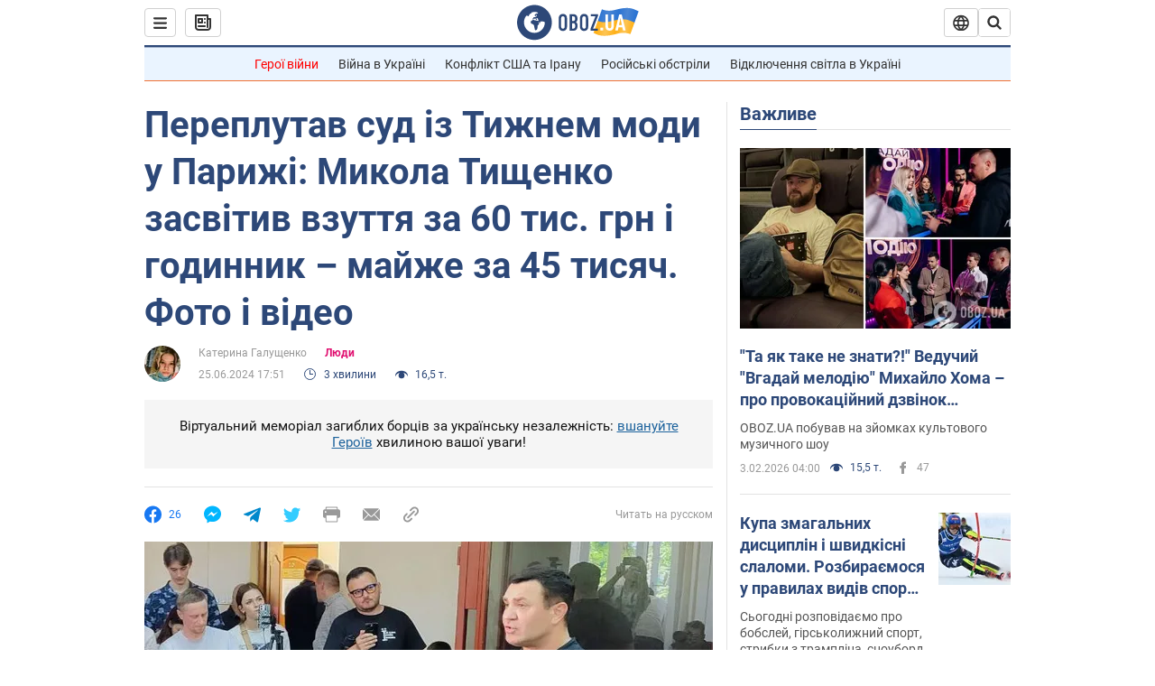

--- FILE ---
content_type: application/x-javascript; charset=utf-8
request_url: https://servicer.idealmedia.io/1418748/1?nocmp=1&sessionId=69823ee4-12943&sessionPage=1&sessionNumberWeek=1&sessionNumber=1&scale_metric_1=64.00&scale_metric_2=256.00&scale_metric_3=100.00&cbuster=1770143460605609324158&pvid=ea39f161-7a00-4bbc-8136-1cd7254dd86a&implVersion=11&lct=1763555100&mp4=1&ap=1&consentStrLen=0&wlid=7d3130cf-0b89-40e5-99a3-751972ab261a&uniqId=0097c&niet=4g&nisd=false&evt=%5B%7B%22event%22%3A1%2C%22methods%22%3A%5B1%2C2%5D%7D%2C%7B%22event%22%3A2%2C%22methods%22%3A%5B1%2C2%5D%7D%5D&pv=5&jsv=es6&dpr=1&hashCommit=cbd500eb&apt=2024-06-25T17%3A51%3A00&tfre=3841&w=0&h=1&tl=150&tlp=1&sz=0x1&szp=1&szl=1&cxurl=https%3A%2F%2Fnews.obozrevatel.com%2Fukr%2Fshow%2Fpeople%2Fpereplutav-sud-iz-tizhnem-modi-u-parizhi-mikola-tischenko-zasvitiv-vzuttya-za-60-tis-grn-i-godinnik-majzhe-za-45-tisyach-foto-i-video.htm&ref=&lu=https%3A%2F%2Fnews.obozrevatel.com%2Fukr%2Fshow%2Fpeople%2Fpereplutav-sud-iz-tizhnem-modi-u-parizhi-mikola-tischenko-zasvitiv-vzuttya-za-60-tis-grn-i-godinnik-majzhe-za-45-tisyach-foto-i-video.htm
body_size: 831
content:
var _mgq=_mgq||[];
_mgq.push(["IdealmediaLoadGoods1418748_0097c",[
["unian.net","11986289","1","Співачка Йолка у Росії вийшла заміж за відомого українця-мовчуна","За даними росЗМІ, Йолка декілька років зустрічалася з Рожденом.","0","","","","syEzzcAnrLZjgs_6IgrC4EllV5PXjw7_1HpMwtNYIOt_IflNQAcCFUhNU-7RqfNCJP9NESf5a0MfIieRFDqB_Kldt0JdlZKDYLbkLtP-Q-UWPz57ZH3UmDqYikOlec5T",{"i":"https://s-img.idealmedia.io/n/11986289/45x45/120x0x480x480/aHR0cDovL2ltZ2hvc3RzLmNvbS90LzIwMjYtMDEvNDI3MDI0L2FhNDcyZjRlOWViZjQwMDkyYmQzMTRkOWJiN2U2NDU1LmpwZWc.webp?v=1770143460-oe7c0GTty7Ez9CnitpLa6JaJKwRC2xef8flDPQVs_co","l":"https://clck.idealmedia.io/pnews/11986289/i/1298901/pp/1/1?h=syEzzcAnrLZjgs_6IgrC4EllV5PXjw7_1HpMwtNYIOt_IflNQAcCFUhNU-7RqfNCJP9NESf5a0MfIieRFDqB_Kldt0JdlZKDYLbkLtP-Q-UWPz57ZH3UmDqYikOlec5T&utm_campaign=obozrevatel.com&utm_source=obozrevatel.com&utm_medium=referral&rid=7d3d888c-012e-11f1-925b-d404e6f98490&tt=Direct&att=3&afrd=296&iv=11&ct=1&gdprApplies=0&muid=q130SbnvZWva&st=-300&mp4=1&h2=RGCnD2pppFaSHdacZpvmnoTb7XFiyzmF87A5iRFByjv3Uq9CZQIGhHBl6Galy7GAk9TSCRwSv8cyrs8w0o3L6w**","adc":[],"sdl":0,"dl":"","category":"Шоу-бизнес","dbbr":0,"bbrt":0,"type":"e","media-type":"static","clicktrackers":[],"cta":"Читати далі","cdt":"","tri":"7d3d9a8f-012e-11f1-925b-d404e6f98490","crid":"11986289"}],],
{"awc":{},"dt":"desktop","ts":"","tt":"Direct","isBot":1,"h2":"RGCnD2pppFaSHdacZpvmnoTb7XFiyzmF87A5iRFByjv3Uq9CZQIGhHBl6Galy7GAk9TSCRwSv8cyrs8w0o3L6w**","ats":0,"rid":"7d3d888c-012e-11f1-925b-d404e6f98490","pvid":"ea39f161-7a00-4bbc-8136-1cd7254dd86a","iv":11,"brid":32,"muidn":"q130SbnvZWva","dnt":2,"cv":2,"afrd":296,"consent":true,"adv_src_id":39175}]);
_mgqp();
